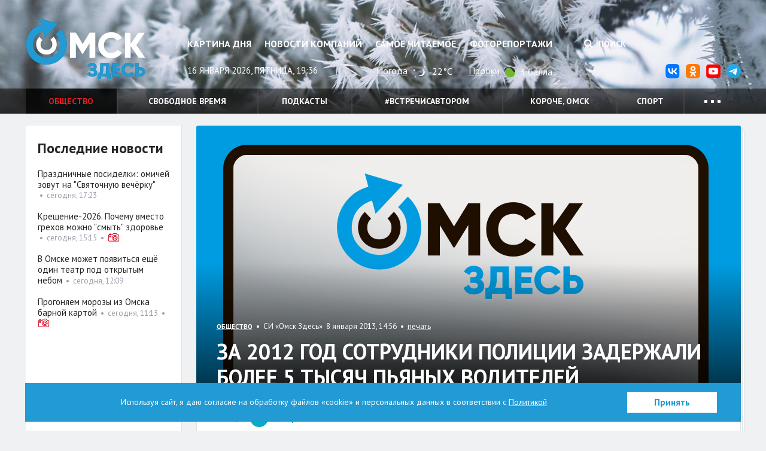

--- FILE ---
content_type: text/html; charset=UTF-8
request_url: https://omskzdes.ru/society/9036.html
body_size: 10386
content:
<!DOCTYPE html>
<html lang="ru" class="no-js">
<head>
	<meta charset="utf-8">
	<meta content="IE=edge,chrome=1" http-equiv="X-UA-Compatible">
	<meta name="viewport" content="width=device-width, initial-scale=1.0">
	<title>За 2012 год сотрудники полиции задержали более 5 тысяч пьяных водителей - Общество</title>
	<meta name="description" content="Сегодня пресс-служба региональной ГИБДД опубликовала статистику по &quot;пьяным&quot; нарушениям. Согласно обнародованной информации с января по декабрь 2012 года были задержаны 5300 водителей, управлявших транспортными средствами в нетрезвом виде.">
	<meta name="nosnippet">
	<link rel="image_src" href="https://omskzdes.ru/i/logo-sharing2.png">
	<meta property="og:image" content="https://omskzdes.ru/i/logo-sharing2.png">
	<meta property="og:title" content="За 2012 год сотрудники полиции задержали более 5 тысяч пьяных водителей - Общество">
	<meta property="og:description" content="Сегодня пресс-служба региональной ГИБДД опубликовала статистику по &quot;пьяным&quot; нарушениям. Согласно обнародованной информации с января по декабрь 2012 года были задержаны 5300 водителей, управлявших транспортными...">
	<meta property="og:url" content="https://omskzdes.ru/society/9036.html">
	<meta name="twitter:card" content="summary">
	<meta name="twitter:domain" content="Omsk_zdes">
	<meta name="twitter:site" content="@Omsk_zdes">
	<meta name="twitter:creator" content="@Omsk_zdes">
	<meta name="twitter:url" content="https://omskzdes.ru/society/9036.html">
	<meta name="twitter:title" content="За 2012 год сотрудники полиции задержали более 5 тысяч пьяных водителей - Общество">
	<meta name="twitter:description" content="Сегодня пресс-служба региональной ГИБДД опубликовала статистику по &quot;пьяным&quot; нарушениям. Согласно обнародованной информации с января по декабрь 2012 года были задержаны 5300 водителей, управлявших транспортными...">
	<meta name="twitter:image" content="https://omskzdes.ru/i/logo-sharing2.png">
	<link rel="amphtml" href="https://omskzdes.ru/amp/society/9036.html">
	<link rel="shortcut icon" href="/favicon.ico?3" type="image/x-icon">
	<link href="/css/styles.css?za232__23_09_2025" rel="stylesheet" type="text/css">
	<link href="/css/jquery.fancybox.css" rel="stylesheet" type="text/css">
	<link href="/css/fotorama.css?4.6.4" rel="stylesheet" type="text/css">
	<link href="https://fonts.googleapis.com/css?family=PT+Sans:400,700&display=swap&subset=cyrillic" rel="stylesheet">
	<link href="/css/temp.css?232.1" rel="stylesheet" type="text/css">
	<link href="/css/lightgallery.min.css?232" rel="stylesheet" type="text/css">
	<script src="/js/modernizr.min.js?3.6.0"></script>
	<script>
	var _prum = [['id', '535b9c48abe53dcc06135508'],
	['mark', 'firstbyte', (new Date()).getTime()]];
	(function() {
	var s = document.getElementsByTagName('script')[0]
	, p = document.createElement('script');
	p.async = 'async';
	p.src = '//rum-static.pingdom.net/prum.min.js';
	s.parentNode.insertBefore(p, s);
	})();
	</script>

	<script src="/js/cookies_agreement.js?19_12_2025"></script>

	<!-- Yandex.Metrika counter -->
    <script type="text/javascript">
        (function(m,e,t,r,i,k,a){
            m[i]=m[i]||function(){(m[i].a=m[i].a||[]).push(arguments)};
            m[i].l=1*new Date();
            for (var j = 0; j < document.scripts.length; j++) {if (document.scripts[j].src === r) { return; }}
            k=e.createElement(t),a=e.getElementsByTagName(t)[0],k.async=1,k.src=r,a.parentNode.insertBefore(k,a)
        })(window, document,'script','https://mc.yandex.ru/metrika/tag.js', 'ym');

        ym(1472451, 'init', {webvisor:true, clickmap:true, accurateTrackBounce:true, trackLinks:true});
    </script>
    <noscript><div><img src="https://mc.yandex.ru/watch/1472451" style="position:absolute; left:-9999px;" alt="" /></div></noscript>
    <!-- /Yandex.Metrika counter -->
</head>
<body>
<!--LiveInternet counter--><script type="text/javascript">
new Image().src = "//counter.yadro.ru/hit?r"+
escape(document.referrer)+((typeof(screen)=="undefined")?"":
";s"+screen.width+"*"+screen.height+"*"+(screen.colorDepth?
screen.colorDepth:screen.pixelDepth))+";u"+escape(document.URL)+
";h"+escape(document.title.substring(0,150))+
";"+Math.random();</script><!--/LiveInternet-->
<div class="b-top-infoblock js-optional-infoblock">
<script type="text/javascript">
(function(L){
	function s4(){return Math.floor((1+Math.random())*0x10000).toString(16).substring(1);}
	var D=document,uid=s4()+'-'+s4();
	L=('https:' == D.location.protocol ? 'https:' : 'http:')+L+'&referer='+escape(D.referrer||'unknown')+'&uid='+uid;
	D.write('<sc'+'ript type="text/javascript" id="'+uid+'" src="'+L+'" async><\/sc'+'ript>');
})('//adv.omskzdes.ru/block.js?place=1&position=1&callback=processBannerInjection');
</script>
</div>
<header class="l-header">
	<div class="l-header-img">
		<div class="l-header-img-inner">
			<img src="/storage/c/2025/11/13/1763013803_287761_46.png" alt="">
		</div>
	</div>
	<div class="b-header-head">
		<div class="container">
			<a href="/" class="logo" title="Омск Здесь">Омск Здесь</a>
			<button type="button" class="btn btn-menu-toggle collapsed" data-toggle="collapse" data-target="#navigation" aria-expanded="false">
				<span class="sr-only">Меню</span>
				<span class="icon-bar"></span>
				<span class="icon-bar"></span>
				<span class="icon-bar"></span>
			</button>
		</div>
	</div>
	<nav class="b-header collapse" id="navigation">
		<div class="container">
			<div class="b-header-body">
				<div class="b-header-content">
					<div class="b-header-main">
						<ul class="b-nav">
							<li><a href="/today/">Картина дня</a></li>
							<li><a href="/company-news/">Новости компаний</a></li>
							<li><a href="/most-readed/">Самое читаемое</a></li>
							<li><a href="/photo/">Фоторепортажи</a></li>
						</ul>
					</div>
					<div class="b-header-side">
						<div class="b-header-control" style="display: flex;justify-content: end;">
							
							<button class="btn btn-search" data-toggle="dropdown" aria-expanded="false">
								<i class="fa fa-search"></i>
								Поиск
							</button>
							<form class="b-header-form dropdown-menu" action="/search/">
								<div class="inner">
									<input type="text" name="q" class="form-control" placeholder="Поиск по сайту">
									<button type="submit" class="button">Искать</button>
								</div>
							</form>
						</div>
					</div>
				</div>

				<div class="b-header-dashboard">
					<div class="b-header-main">
						<div class="current-date">16 января 2026, пятница, 19:36</div>
						<div class="widget">
							<div class="widget-name">
								<a href="/weather/">Погода</a>
							</div>
							<div class="widget-content">
								<img src="https://yastatic.net/weather/i/icons/blueye/white/svg/skc_n.svg" class="icon icon-weather" width="25" alt="ясно" title="ясно">
								-22°C
							</div>
						</div>
						<div class="widget">
							<div class="widget-name">
								<a href="/traffic/">Пробки</a>
							</div>
							<div class="widget-content">
								<span title="Местами затруднения" class="icon icon-trafficlight low"></span>
								3 балла
							</div>
						</div>
					</div>
					<div class="b-header-side">
						<ul class="b-header-socials pull-right">
							<li><a href="https://vk.com/omskzdes" target="_blank" rel="nofollow"><img src="/i/social/vk.svg"></a></li>
							<li><a href="https://ok.ru/omskzdes" target="_blank" rel="nofollow"><img src="/i/social/ok.svg"></a></li>
							<li><a href="https://www.youtube.com/@omskzdes55/videos" target="_blank" rel="nofollow"><img src="/i/social/youtube.png"></a></li>
							<li><a href="https://t.me/omskzdes55" target="_blank" rel="nofollow"><img src="/i/social/telegram.svg"></a></li>
						</ul>
					</div>
				</div>

			</div>
		</div>
		<div class="b-themes">
			<div class="container">
				<div class="b-themes-container">
				<!-- Закомментировал виджет радио 04.05.2023 Султанов Ильдар 
				<div class="b-radio-widget">
                        <a href="/radiosibir/" target="_blank" class="radio-logo">Радио Сибирь</a>
						<a href="/radiosibir/" target="_blank"><img src="/i/radio-link.png" class="radio-link" alt="Радио Сибирь"></a>
				</div>
				 -->
				<ul class="b-themes-nav" id="themes-nav">

                        <li class="active"><a href="/society/" >Общество</a></li>
                        <li><a href="/culture/" >Свободное время</a></li>
                        <li><a href="/podcasts/" >Подкасты</a></li>
                        <li><a href="/vstrechisavtorom/" >#встречисавтором</a></li>
                        <li><a href="/94/" >Короче, Омск</a></li>
                        <li><a href="/sports/" >Спорт</a></li>
                        <li class="mobile-only"><a href="/changeyourlife/" >Ловим кайдзен</a></li>
                        <li class="mobile-only"><a href="/health/" >Здоровье</a></li>
                        <li class="mobile-only"><a href="/kinozdes/" >Кино Здесь</a></li>
                        <li class="mobile-only"><a href="/lovebooks/" >#влюблённыевкниги</a></li>
                        <li class="mobile-only"><a href="/like/" >Лайкни</a></li>
                        <li class="mobile-only"><a href="/interviews/" >Интервью</a></li>
                        <li class="mobile-only"><a href="/economics/" >Экономика</a></li>
                        <li class="mobile-only"><a href="/gid55/" >ГИД55</a></li>
                        <li class="mobile-only"><a href="/weekendcinema/" >Кинотеатр выходного дня</a></li>
                        <li class="mobile-only"><a href="/incidents/" >Происшествия </a></li>
                        <li class="mobile-only"><a href="/politics/" >Политика</a></li>
                        <li class="mobile-only"><a href="/tehnologii/" >Технологии</a></li>
                        <li class="mobile-only"><a href="/company-news/" >Новости компаний</a></li>
                        <li class="mobile-only"><a href="https://smotridoma.omskzdes.ru/" target="_blank">#СмотриДома</a></li>
                        <li class="mobile-only"><a href="/20X20/" >20Х20</a></li>
						<li class="dropdown">
							<a href="#" class="dropdown-toggle" data-toggle="dropdown" aria-expanded="false">
								<span class="dot"></span>
								<span class="dot"></span>
								<span class="dot"></span>
							</a>
							<ul class="dropdown-menu dropdown-menu-custom">
								<li><a href="/changeyourlife/">Ловим кайдзен</a></li>
								<li><a href="/health/">Здоровье</a></li>
								<li><a href="/kinozdes/">Кино Здесь</a></li>
								<li><a href="/lovebooks/">#влюблённыевкниги</a></li>
								<li><a href="/like/">Лайкни</a></li>
								<li><a href="/interviews/">Интервью</a></li>
								<li><a href="/economics/">Экономика</a></li>
								<li><a href="/gid55/">ГИД55</a></li>
								<li><a href="/weekendcinema/">Кинотеатр выходного дня</a></li>
								<li><a href="/incidents/">Происшествия </a></li>
								<li><a href="/politics/">Политика</a></li>
								<li><a href="/tehnologii/">Технологии</a></li>
								<li><a href="/company-news/">Новости компаний</a></li>
								<li><a href="/smotridoma/">#СмотриДома</a></li>
								<li><a href="/20X20/">20Х20</a></li>
							</ul>
						</li>
					</ul>
				</div>
			</div>
		</div>

	</nav>
</header>
<main class="l-main">
	<div class="container">
		<div class="l-content g-clearfix">
			<div class="l-content-wrapper">
				<div class="b-content">
					<div class="g-container g-clearfix">

<div class="b-page" itemscope itemtype="http://schema.org/WPHeader">
	<div class="b-page-wrap">
		<article class="b-article g-clearfix" itemscope itemtype="http://schema.org/NewsArticle">
					<meta itemprop="datePublished" content="2013-01-08"/>
					<meta itemprop="dateModified" content="2024-05-30"/>
					<meta itemprop="mainEntityOfPage" content="/society/"/>
					<div class="g-hidden" itemprop="publisher" itemscope itemtype="https://schema.org/Organization">
						<meta itemprop="name" content="Омск здесь">
						<meta itemprop="address" content="Омск, ул. Омская, 215">
						<meta itemprop="telephone" content="90-84-96, +7 (913) 149-84-96">
						<div itemprop="logo" itemscope itemtype="https://schema.org/ImageObject">
							<img itemprop="url" itemprop="image" src="https://omskzdes.ru/i/logo.png">
							<meta itemprop="width" content="200">
							<meta itemprop="height" content="102">
						</div>
					</div>
					<div style="height:0;">
						<script language="javascript">document.write("<img src=\"https://omskzdes.ru/views_counter/?id="+"9036"+"&class="+"news"+"&"+Math.random()+"\" width=\"0\" height=\"0\">");</script>
						<noscript><img src="https://omskzdes.ru/views_counter/?id=9036&class=news" width="0" height="0"></noscript>
					</div>
					<div class="b-article-head">
						<div class="b-news news-overlay">
                                <div class="b-news-pic">
                                    <img src="/default_img.jpg" class="g-responsive">
                                    <div class="overlay"></div>
                                </div>
							<div class="b-news-body">
								<div class="b-news-meta">
									<span class="section-name"><a href="/society/"><span itemprop="articleSection">Общество</span></a></span>
									&nbsp;•&nbsp;&nbsp;СИ &laquo;Омск Здесь&raquo;&nbsp; 8 января 2013, 14:56
									&nbsp;•&nbsp;&nbsp;<a href="/society/9036.html?print=1" rel="nofollow">печать</a>
								</div>
								<h1 class="b-news-title" itemprop="headline">За 2012 год сотрудники полиции задержали более 5 тысяч пьяных водителей</h1>
							</div>
						</div>
					</div>
					<div class="b-article-authors">
						<strong>Автор:</strong>
						<a href="/profile/14/" class="person"><img src="/i/stub/30x30.png" class="g-circle" alt=""><span class="person-name" itemprop="author">Дмитрий Бахтин</span></a>
						
					</div>

			<div class="b-article-announce">
				<p>Сегодня пресс-служба региональной ГИБДД опубликовала статистику по &quot;пьяным&quot; нарушениям. Согласно обнародованной информации с января по декабрь 2012 года были задержаны 5300 водителей, управлявших транспортными средствами в нетрезвом виде.
</p>
			</div>
			<div class="b-article-body" itemprop="articleBody">

			


По вине этих людей в прошлом году случились 64 аварии, в которых погибли 6 человек и еще 100 получили травмы. В частности, одно из таких дорожно-транспортных происшествий случилось в сентябре 2012 года на ул. Конева. Подвыпивший мужчина за рулем автомобиля Lada Priora не справился с управлением и допустил наезд на металлическое ограждение. В результате водитель машины с тяжелыми травмами был госпитализирован, а его 24-летний пассажир от полученных травм скончался в больнице.


  <br><a href="http://omskzdes.ru/news/detail.php?ELEMENT_ID=15131&sphrase_id=27914" target="_blank">Резонансный случай</a> произошел в октябре ушедшего года, когда пьяный парень на иномарке сбил у &quot;Эгоиста&quot; молодую пару. В декабре суд приговорил виновника трагедии к 5 годам 11 месяцам тюремного заключения.


  <br><br>

			</div>
					<div class="b-article-rate">
						<div class="emoji js-doc-like-block">
							<a class="emoji-item" data-type="0" data-doc-id="9036" data-doc-type="news">
								<div class="emoji-item__key">
									<i class="emoji-item__icon"><img src="/i/emoji/like.svg" alt="Нравится"></i>
								</div>
								<div class="emoji-item__value">0</div>
							</a>
							<a class="emoji-item" data-type="1" data-doc-id="9036" data-doc-type="news">
								<div class="emoji-item__key">
									<i class="emoji-item__icon"><img src="/i/emoji/joy.svg" alt="Ха-Ха"></i>
								</div>
								<div class="emoji-item__value">0</div>
							</a>
							<a class="emoji-item" data-type="2" data-doc-id="9036" data-doc-type="news">
								<div class="emoji-item__key">
									<i class="emoji-item__icon"><img src="/i/emoji/surprise.svg" alt="Удивительно"></i>
								</div>
								<div class="emoji-item__value">0</div>
							</a>
							<a class="emoji-item" data-type="3" data-doc-id="9036" data-doc-type="news">
								<div class="emoji-item__key">
									<i class="emoji-item__icon"><img src="/i/emoji/sad.svg" alt="Грустно"></i>
								</div>
								<div class="emoji-item__value">0</div>
							</a>
							<a class="emoji-item" data-type="4" data-doc-id="9036" data-doc-type="news">
								<div class="emoji-item__key">
									<i class="emoji-item__icon"><img src="/i/emoji/angry.svg" alt="Возмутительно"></i>
								</div>
								<div class="emoji-item__value">0</div>
							</a>
							<a class="emoji-item" data-type="5" data-doc-id="9036" data-doc-type="news">
								<div class="emoji-item__key">
									<i class="emoji-item__icon"><img src="/i/emoji/dislike.svg" alt="Не нравится"></i>
								</div>
								<div class="emoji-item__value">0</div>
							</a>
						</div>
						<div class="b-article-rate__discuss">
							<div class="emoji-item">
								<div class="emoji-item__key">
									<a class="btn btn-primary" data-target-element="#comments-block-9036">
										<i class="fa fa-comment" aria-hidden="true"></i><span class="hidden-xs"> Обсудить</span>
									</a>
								</div>
								<div class="emoji-item__value js-obj-comments-count">0</div>
							</div>
						</div>
					</div>
					<div class="b-article-tags">
						<strong class="tags-label"><i class="fa fa-tag"></i> <a href="/tags/">Теги</a></strong>&nbsp;&nbsp;•&nbsp;
						<a href="/tags/4.html" class="g-link-hash">#Омская область</a> <a href="/tags/1462.html" class="g-link-hash">#статистика</a>
					</div>
<div class="b-article-related g-rounded">
	<h3>Читайте также</h3>
	<ul class="">
		<li><strong><a href="/society/90876.html" target="_blank">Жюри и участники конкурса имени В.Я. Шпета выступят с Омским академическим симфоническим оркестром</a></strong></li>
		<li><strong><a href="/health/90875.html" target="_blank">Крещение-2026. Почему вместо грехов можно &quot;смыть&quot; здоровье</a></strong></li>
		<li><strong><a href="/society/90879.html" target="_blank">От &quot;Ночи искусств&quot; до &quot;Слетья&quot;. Изучаем планы &quot;Старины Сибирской&quot; на культурный год</a></strong></li>
		<li><strong><a href="/culture/90866.html" target="_blank">В Омске может появиться ещё один театр под открытым небом</a></strong></li>
		<li><strong><a href="/culture/90870.html" target="_blank">Прогоняем морозы из&nbsp;Омска барной картой</a></strong></li>
	</ul>

<!--
<div class="row visible-xs">
		<div class="col-xs-6">
			<div class="b-news news-title news-classic">
				<div class="b-news-pic">
					<a href="/society/90876.html" target="_blank"><img src="/storage/c/2026/01/16/1768552134_728266_18.jpg" alt="Жюри и участники конкурса имени В.Я. Шпета выступят с Омским академическим симфоническим оркестром" title="Жюри и участники конкурса имени В.Я. Шпета выступят с Омским академическим симфоническим оркестром" class="g-responsive" /></a>
				</div>
				<div class="b-news-body">
					<span class="b-news-title"><a href="/society/90876.html" target="_blank">Жюри и участники конкурса имени В.Я. Шпета выступят с Омским академическим симфоническим оркестром</a></span>
				</div>
			</div>
		</div>
		<div class="col-xs-6">
			<div class="b-news news-title news-classic">
				<div class="b-news-pic">
					<a href="/health/90875.html" target="_blank"><img src="/storage/c/2026/01/16/1768554426_918332_22.jpg" alt="Крещение-2026. Почему вместо грехов можно &quot;смыть&quot; здоровье" title="Крещение-2026. Почему вместо грехов можно &quot;смыть&quot; здоровье" class="g-responsive" /></a>
				</div>
				<div class="b-news-body">
					<span class="b-news-title"><a href="/health/90875.html" target="_blank">Крещение-2026. Почему вместо грехов можно &quot;смыть&quot; здоровье</a></span>
				</div>
			</div>
		</div>
		<div class="col-xs-6">
			<div class="b-news news-title news-classic">
				<div class="b-news-pic">
					<a href="/society/90879.html" target="_blank"><img src="/storage/c/2026/01/16/1768560627_815060_27.jpg" alt="От &quot;Ночи искусств&quot; до &quot;Слетья&quot;. Изучаем планы &quot;Старины Сибирской&quot; на культурный год" title="От &quot;Ночи искусств&quot; до &quot;Слетья&quot;. Изучаем планы &quot;Старины Сибирской&quot; на культурный год" class="g-responsive" /></a>
				</div>
				<div class="b-news-body">
					<span class="b-news-title"><a href="/society/90879.html" target="_blank">От &quot;Ночи искусств&quot; до &quot;Слетья&quot;. Изучаем планы &quot;Старины Сибирской&quot; на культурный год</a></span>
				</div>
			</div>
		</div>
		<div class="col-xs-6">
			<div class="b-news news-title news-classic">
				<div class="b-news-pic">
					<a href="/culture/90866.html" target="_blank"><img src="/storage/c/2026/01/15/1768476193_566229_43.jpg" alt="В Омске может появиться ещё один театр под открытым небом" title="В Омске может появиться ещё один театр под открытым небом" class="g-responsive" /></a>
				</div>
				<div class="b-news-body">
					<span class="b-news-title"><a href="/culture/90866.html" target="_blank">В Омске может появиться ещё один театр под открытым небом</a></span>
				</div>
			</div>
		</div>
		<div class="col-xs-6">
			<div class="b-news news-title news-classic">
				<div class="b-news-pic">
					<a href="/culture/90870.html" target="_blank"><img src="/storage/c/2026/01/15/1768478778_984414_67.jpg" alt="Прогоняем морозы из&nbsp;Омска барной картой" title="Прогоняем морозы из&nbsp;Омска барной картой" class="g-responsive" /></a>
				</div>
				<div class="b-news-body">
					<span class="b-news-title"><a href="/culture/90870.html" target="_blank">Прогоняем морозы из&nbsp;Омска барной картой</a></span>
				</div>
			</div>
		</div>
</div>
-->

</div>

					<div class="b-article-like js-doc-share-block">
						<ul class="list g-clearfix">
							<li class="item item-label">
								<strong class="like-label">Поделиться:</strong>
							</li>
							<li class="item">
								<a class="" href="https://connect.ok.ru/offer?url=https://omskzdes.ru/society/9036.html&title=%D0%97%D0%B0+2012+%D0%B3%D0%BE%D0%B4+%D1%81%D0%BE%D1%82%D1%80%D1%83%D0%B4%D0%BD%D0%B8%D0%BA%D0%B8+%D0%BF%D0%BE%D0%BB%D0%B8%D1%86%D0%B8%D0%B8+%D0%B7%D0%B0%D0%B4%D0%B5%D1%80%D0%B6%D0%B0%D0%BB%D0%B8+%D0%B1%D0%BE%D0%BB%D0%B5%D0%B5+5+%D1%82%D1%8B%D1%81%D1%8F%D1%87+%D0%BF%D1%8C%D1%8F%D0%BD%D1%8B%D1%85+%D0%B2%D0%BE%D0%B4%D0%B8%D1%82%D0%B5%D0%BB%D0%B5%D0%B9">
									<img src="/i/social/ok.svg" style="width:24px">
									<span class="count"></span>
								</a>
							</li>
							<li class="item">
								<a class="" href="https://vk.com/share.php?url=https://omskzdes.ru/society/9036.html">
									<img src="/i/social/vk.svg" style="width:24px">
									<span class="count"></span>
								</a>
							</li>
							<li class="item">
								<a class="" data-sn-type="telegram" data-doc-id="9036" data-doc-type="news" href="https://t.me/share/url?url=https://omskzdes.ru/society/9036.html">
									<img src="/i/social/telegram.svg" style="width:24px">
									<span class="count"></span>
								</a>
							</li>
							<li class="item item-rss">
								<a class="btn btn-default btn-rss" href="/rss/society.xml">
									<i class="fa fa-rss"></i>
									<span class="count">RSS</span>
								</a>
							</li>
						</ul>
						<input type="hidden" id="google-plus-key" value="">
					</div>

		</article>
	</div>
</div>
<div class="b-infoblock js-optional-infoblock">
	<div class="g-container-less">
<script type="text/javascript">
(function(L){
	function s4(){return Math.floor((1+Math.random())*0x10000).toString(16).substring(1);}
	var D=document,uid=s4()+'-'+s4();
	L=('https:' == D.location.protocol ? 'https:' : 'http:')+L+'&referer='+escape(D.referrer||'unknown')+'&uid='+uid;
	D.write('<sc'+'ript type="text/javascript" id="'+uid+'" src="'+L+'" async><\/sc'+'ript>');
})('//adv.omskzdes.ru/block.js?place=6&position=1&callback=processBannerInjection');
</script>
	</div>
</div>
		<div class="b-page" id="comments-block-9036" style="display:none;">
			<div class="b-page-wrap">
				<div class="b-comments-head g-clearfix">
					<div class="b-section-title">Комментарии</div>
					<a class="btn btn-primary g-pull-left b-comment-reply" href="#">Добавить свой</a>
				</div>
				<input type="hidden" id="object-id" value="9036">
				<input type="hidden" id="user-id" value="">
				<div class="b-comments">
					<div id="comments-list">

					</div>
					<div id="new-comment" class="comment-answer">
					<form class="b-comment-form g-rounded" id="comment-form-9036">
						<input type="hidden" name="control_charset" value="Контроль">
						<input type="hidden" name="obj_id" value="9036">
						<div class="b-comment-form_field">
							<textarea class="form-control" cols="" rows="4" name="body" placeholder="Добавить свой комментарий..."></textarea>
							<div id="new-comment-errors" style="display:none;"></div>
						</div>
						<div class="b-comment-form_buttons g-clearfix">
							<div class="auth g-pull-left" id="comment_user_info">

							</div>
							<button class="btn btn-primary g-pull-right" onclick="return addComment(this);">Опубликовать</button>
						</div>
					</form>

					</div>
					<div id="new-comment-desc" style="display:none;">
						<div class="b-comment_buttons">
							<a href="#" class="btn btn-default btn-reply b-comment-reply">Написать комментарий</a>
						</div>
					</div>
				</div>
			</div>
		</div>


					</div>
				</div>
			</div>
			<div class="l-sidebar">
				<div class="b-sidebar">
					<div class="row">
						<div class="col-md-12 col-sm-6 js-optional-infoblock">
<div class="b-side-item">
	<div class="b-side-infoblock">
<script type="text/javascript">
(function(L){
	function s4(){return Math.floor((1+Math.random())*0x10000).toString(16).substring(1);}
	var D=document,uid=s4()+'-'+s4();
	L=('https:' == D.location.protocol ? 'https:' : 'http:')+L+'&referer='+escape(D.referrer||'unknown')+'&uid='+uid;
	D.write('<sc'+'ript type="text/javascript" id="'+uid+'" src="'+L+'" async><\/sc'+'ript>');
})('//adv.omskzdes.ru/block.js?place=5&position=5&callback=processBannerInjection');
</script>
	</div>
</div>

						</div>
					</div>

					<div class="b-side-item">
						<div class="b-side-item-title">Последние новости</div>
						<div class="row js-match-height">
							<div class="col-xs-6 col-md-12">
								<div class="b-news news-title news-side">
									<div class="b-news-body">
										<span class="b-news-title"><a href="/culture/90880.html">Праздничные посиделки: омичей зовут на &quot;Святочную вечёрку&quot;</a></span>
						&nbsp;•&nbsp;&nbsp;<span class="news-date">сегодня, 17:23</span>

									</div>
								</div>
							</div>
							<div class="col-xs-6 col-md-12">
								<div class="b-news news-title news-side">
									<div class="b-news-body">
										<span class="b-news-title"><a href="/health/90875.html">Крещение-2026. Почему вместо грехов можно &quot;смыть&quot; здоровье</a></span>
						&nbsp;•&nbsp;&nbsp;<span class="news-date">сегодня, 15:15</span>
						&nbsp;•&nbsp;&nbsp;<a href="/health/90875.html#photo" class="contents"><i class="icon icon-photos"></i></a>

									</div>
								</div>
							</div>
							<div class="col-xs-6 col-md-12">
								<div class="b-news news-title news-side">
									<div class="b-news-body">
										<span class="b-news-title"><a href="/culture/90866.html">В Омске может появиться ещё один театр под открытым небом</a></span>
						&nbsp;•&nbsp;&nbsp;<span class="news-date">сегодня, 12:09</span>

									</div>
								</div>
							</div>
							<div class="col-xs-6 col-md-12">
								<div class="b-news news-title news-side">
									<div class="b-news-body">
										<span class="b-news-title"><a href="/culture/90870.html">Прогоняем морозы из&nbsp;Омска барной картой</a></span>
						&nbsp;•&nbsp;&nbsp;<span class="news-date">сегодня, 11:13</span>
						&nbsp;•&nbsp;&nbsp;<a href="/culture/90870.html#photo" class="contents"><i class="icon icon-photos"></i></a>

									</div>
								</div>
							</div>
						</div>
					</div>

					<div class="row">
						<div class="col-md-12 col-sm-6 js-optional-infoblock">
<div class="b-side-item">
	<div class="b-side-infoblock">
<script type="text/javascript">
(function(L){
	function s4(){return Math.floor((1+Math.random())*0x10000).toString(16).substring(1);}
	var D=document,uid=s4()+'-'+s4();
	L=('https:' == D.location.protocol ? 'https:' : 'http:')+L+'&referer='+escape(D.referrer||'unknown')+'&uid='+uid;
	D.write('<sc'+'ript type="text/javascript" id="'+uid+'" src="'+L+'" async><\/sc'+'ript>');
})('//adv.omskzdes.ru/block.js?place=5&position=1&callback=processBannerInjection');
</script>
	</div>
</div>

						</div>
						<div class="col-md-12 col-sm-6 js-optional-infoblock">
<div class="b-side-item">
	<div class="b-side-infoblock">
<script type="text/javascript">
(function(L){
	function s4(){return Math.floor((1+Math.random())*0x10000).toString(16).substring(1);}
	var D=document,uid=s4()+'-'+s4();
	L=('https:' == D.location.protocol ? 'https:' : 'http:')+L+'&referer='+escape(D.referrer||'unknown')+'&uid='+uid;
	D.write('<sc'+'ript type="text/javascript" id="'+uid+'" src="'+L+'" async><\/sc'+'ript>');
})('//adv.omskzdes.ru/block.js?place=5&position=2&callback=processBannerInjection');
</script>
	</div>
</div>

						</div>
					</div>

<div class="b-side-item js-optional-infoblock">
	<div class="b-side-item-title">Ещё новости</div>
	<div class="row">
		<div class="col-md-12">
<script type="text/javascript">
(function(L){
	function s4(){return Math.floor((1+Math.random())*0x10000).toString(16).substring(1);}
	var D=document,uid=s4()+'-'+s4();
	L=('https:' == D.location.protocol ? 'https:' : 'http:')+L+'&referer='+escape(D.referrer||'unknown')+'&uid='+uid;
	D.write('<sc'+'ript type="text/javascript" id="'+uid+'" src="'+L+'" async><\/sc'+'ript>');
})('//adv.omskzdes.ru/block.js?place=5&position=4&callback=processBannerInjection');
</script>
		</div>
	</div>
</div>

					<div class="row">
						<div class="col-md-12 col-sm-6 js-optional-infoblock">
<div class="b-side-item">
	<div class="b-side-infoblock">
<script type="text/javascript">
(function(L){
	function s4(){return Math.floor((1+Math.random())*0x10000).toString(16).substring(1);}
	var D=document,uid=s4()+'-'+s4();
	L=('https:' == D.location.protocol ? 'https:' : 'http:')+L+'&referer='+escape(D.referrer||'unknown')+'&uid='+uid;
	D.write('<sc'+'ript type="text/javascript" id="'+uid+'" src="'+L+'" async><\/sc'+'ript>');
})('//adv.omskzdes.ru/block.js?place=5&position=3&callback=processBannerInjection');
</script>
	</div>
</div>

						</div>
					</div>


				</div>
			</div>
		</div>
		<footer class="l-footer">
			<div class="b-content-info">
				<div class="g-container g-clearfix">
					<a href="/"><img src="/i/logo-footer.svg" class="b-foot-logo" alt=""></a>
					<div class="b-foot-line">
						<a href="/about/">О нас</a>&nbsp;&nbsp;•&nbsp;
						<a href="/about/#page-3">Партнерам</a>&nbsp;&nbsp;•&nbsp;
						<a href="/privacy-policy/">Политика в отношении обработки персональных данных</a>
					</div>
					<div class="b-counters">
						<div class="item">
						</div>
						<div class="item hidden-xs">
<!--noindex-->

<!--/noindex-->
						</div>
					</div>
					<div class="b-copyright">
						При цитировании материалов гиперссылка на&nbsp;www.omskzdes.ru обязательна.
                        <br>И.о. главного редактора: Астафьева Татьяна Петровна
					</div>
				</div>
			</div>
			<div class="b-contacts">
				<div class="g-container g-clearfix">
					<div class="b-address">
						<img src="/i/18+.svg" class="sign-18" alt="18+">
						<p>
							Омск, ул. Омская, 215 (помещение А314)<br>
							omskzdes@inbox.ru<br>
							Тел.: +7 (913) 149 8496
						</p>
					</div>
				</div>
			</div>
			<div class="b-disabled">
				<div class="g-container g-clearfix">
					<div class="b-disabled-inner">
						<a href="https://special.omskzdes.ru">Версия для слабовидящих</a>
					</div>
				</div>
			</div>
		</footer>
	</div>
</main>
<div class="b-back-to-top" style="display: none;" id="back-to-top">Наверх</div>
<div id="modal-container"></div>
<script src="/js/jquery-1.12.4.min.js"></script>
<script src="/js/bootstrap.min.js?3.3.7"></script>
<script src="/js/jquery.placeholder.min.js"></script>
<script src="/js/jquery.ba-hashchange.min.js"></script>
<script src="/js/jquery.smooth-scroll.min.js"></script>
<script src="/js/jquery.fileupload.min.js"></script>
<script src="/js/imagesloaded.pkgd.min.js"></script>
<script src="/js/masonry.pkgd.min.js"></script>
<script src="/js/jquery.mousewheel.min.js"></script>
<script src="/js/lightgallery.min.js?3"></script>
<script src="/js/lg-thumbnail.min.js?3"></script>
<script src="/js/jquery.matchHeight.min.js"></script>

<script src="/js/jquery.fancybox.pack.js"></script>
<script src="/js/fotorama.js?4.6.4"></script>
<script src="https://unpkg.com/@vkid/sdk@<3.0.0/dist-sdk/umd/index.js"></script>
 <script type="text/javascript">

 if ('VKIDSDK' in window) {
   const VKID = window.VKIDSDK;

   VKID.Config.init({
     app: 54097500,
     redirectUrl: 'https://omskzdes.ru/',
     responseMode: VKID.ConfigResponseMode.Callback,
     source: VKID.ConfigSource.LOWCODE,
     scope: '', // Complete the necessary accesses as needed
   });

   const oneTap = new VKID.OneTap();

   oneTap.render({
     container: document.getElementById("VKIDSDKAuthButton"),
     showAlternativeLogin: true,
     oauthList: [
       'ok_ru'
     ]
   })
   .on(VKID.WidgetEvents.ERROR, vkidOnError)
   .on(VKID.OneTapInternalEvents.LOGIN_SUCCESS, function (payload) {
     const code = payload.code;
     const deviceId = payload.device_id;

     VKID.Auth.exchangeCode(code, deviceId)
       .then(vkidOnSuccess)
       .catch(vkidOnError);
   });

   function vkidOnSuccess(data) {
        console.log(data)
     // Processing result
   }

   function vkidOnError(error) {
     // Processing error
   }
 }
 </script>
<script type="text/javascript" src="//vk.com/js/api/openapi.js?116"></script>
<script type="text/javascript">$(document).ready(function() {
	VK.init({apiId: 4171337, onlyWidgets: false});
});
</script>
<script type="text/javascript" src="/js/auth.js?232"></script>
<script src="/js/common.js?2323"></script>
<script src="/js/dynamicNewsLoad.js?3"></script>
<!--[if lte IE 8]>
	<script src="/js/respond.min.js"></script>
<![endif]-->
</body>
</html>



